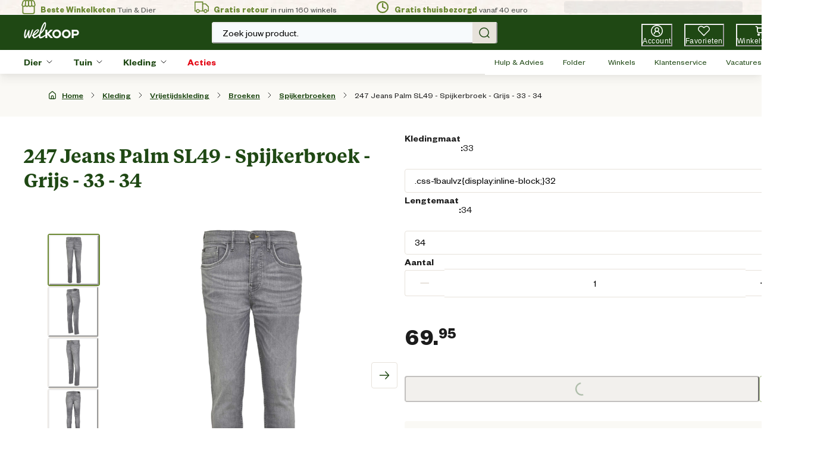

--- FILE ---
content_type: application/javascript; charset=utf8
request_url: https://www.welkoop.nl/mobify/bundle/497/665.js
body_size: 6734
content:
"use strict";(self.__LOADABLE_LOADED_CHUNKS__=self.__LOADABLE_LOADED_CHUNKS__||[]).push([[665],{92556:(e,t,n)=>{n.d(t,{F:()=>s,H:()=>a});var r=n(30061),[a,s]=(0,r.q)({name:"BreadcrumbStylesContext",errorMessage:"useBreadcrumbStyles returned is 'undefined'. Seems you forgot to wrap the components in \"<Breadcrumb />\" "})},58154:(e,t,n)=>{n.d(t,{t:()=>o});var r=n(92556),a=n(38855),s=n(43719),i=n(32088),o=(0,a.R)((function(e,t){const{spacing:n,...a}=e,o={mx:n,...(0,r.F)().separator};return(0,i.jsx)(s.B.span,{ref:t,role:"presentation",...a,__css:o})}));o.displayName="BreadcrumbSeparator"},21822:(e,t,n)=>{n.d(t,{Q:()=>h});var r=n(92556),a=n(29857),s=n(71117),i=n(38855),o=n(73352),l=n(44515),u=n(43719),c=n(53828),d=n(32088),h=(0,i.R)((function(e,t){const n=(0,o.o5)("Breadcrumb",e),i=(0,l.MN)(e),{children:h,spacing:p="0.5rem",separator:m="/",className:f,listProps:v,...g}=i,b=(0,s.a)(h),y=b.length,x=b.map(((e,t)=>(0,c.cloneElement)(e,{separator:m,spacing:p,isLastChild:y===t+1}))),w=(0,a.cx)("chakra-breadcrumb",f);return(0,d.jsx)(u.B.nav,{ref:t,"aria-label":"breadcrumb",className:w,__css:n.container,...g,children:(0,d.jsx)(r.H,{value:n,children:(0,d.jsx)(u.B.ol,{className:"chakra-breadcrumb__list",...v,__css:{display:"flex",alignItems:"center",...n.list},children:x})})})}));h.displayName="Breadcrumb"},5784:(e,t,n)=>{n.d(t,{J:()=>h});var r=n(72850),a=n(58154),s=n(92556),i=n(38855),o=n(43719),l=n(71117),u=n(29857),c=n(53828),d=n(32088),h=(0,i.R)((function(e,t){const{isCurrentPage:n,separator:i,isLastChild:h,spacing:p,children:m,className:f,...v}=e,g=(0,l.a)(m).map((e=>e.type===r.w?(0,c.cloneElement)(e,{isCurrentPage:n}):e.type===a.t?(0,c.cloneElement)(e,{spacing:p,children:e.props.children||i}):e)),b={display:"inline-flex",alignItems:"center",...(0,s.F)().item},y=(0,u.cx)("chakra-breadcrumb__list-item",f);return(0,d.jsxs)(o.B.li,{ref:t,className:y,...v,__css:b,children:[g,!h&&(0,d.jsx)(a.t,{spacing:p,children:i})]})}));h.displayName="BreadcrumbItem"},72850:(e,t,n)=>{n.d(t,{w:()=>l});var r=n(92556),a=n(38855),s=n(43719),i=n(29857),o=n(32088),l=(0,a.R)((function(e,t){const{isCurrentPage:n,as:a,className:l,href:u,...c}=e,d=(0,r.F)(),h={ref:t,as:a,className:(0,i.cx)("chakra-breadcrumb__link",l),...c};return n?(0,o.jsx)(s.B.span,{"aria-current":"page",__css:d.link,...h}):(0,o.jsx)(s.B.a,{__css:d.link,href:u,...h})}));l.displayName="BreadcrumbLink"},87551:(e,t,n)=>{n.d(t,{S:()=>a});var r=n(53828);function a(e){const t=(0,r.useRef)(null);return t.current=e,t}},81217:(e,t,n)=>{function r(e){return!!e.touches}function a(e,t="page"){return r(e)?function(e,t="page"){const n=e.touches[0]||e.changedTouches[0];return{x:n[`${t}X`],y:n[`${t}Y`]}}(e,t):function(e,t="page"){return{x:e[`${t}X`],y:e[`${t}Y`]}}(e,t)}function s(e,t=!1){function n(t){e(t,{point:a(t)})}const r=t?function(e){return t=>{const n=function(e){const t=function(e){var t;return null!=(t=e.view)?t:window}(e);return void 0!==t.PointerEvent&&e instanceof t.PointerEvent?!("mouse"!==e.pointerType):e instanceof t.MouseEvent}(t);(!n||n&&0===t.button)&&e(t)}}(n):n;return r}function i(e,t,n,r){return function(e,t,n,r){return e.addEventListener(t,n,r),()=>{e.removeEventListener(t,n,r)}}(e,t,s(n,"pointerdown"===t),r)}n.d(t,{P:()=>y});var o=n(9670),l=Object.defineProperty,u=(e,t,n)=>(((e,t,n)=>{t in e?l(e,t,{enumerable:!0,configurable:!0,writable:!0,value:n}):e[t]=n})(e,"symbol"!=typeof t?t+"":t,n),n),c=class{constructor(e,t,n){var s;if(u(this,"history",[]),u(this,"startEvent",null),u(this,"lastEvent",null),u(this,"lastEventInfo",null),u(this,"handlers",{}),u(this,"removeListeners",(()=>{})),u(this,"threshold",3),u(this,"win"),u(this,"updatePoint",(()=>{if(!this.lastEvent||!this.lastEventInfo)return;const e=h(this.lastEventInfo,this.history),t=null!==this.startEvent,n=function(e,t){if("number"==typeof e&&"number"==typeof t)return f(e,t);if(v(e)&&v(t)){const n=f(e.x,t.x),r=f(e.y,t.y);return Math.sqrt(n**2+r**2)}return 0}(e.offset,{x:0,y:0})>=this.threshold;if(!t&&!n)return;const{timestamp:r}=(0,o.KK)();this.history.push({...e.point,timestamp:r});const{onStart:a,onMove:s}=this.handlers;t||(null==a||a(this.lastEvent,e),this.startEvent=this.lastEvent),null==s||s(this.lastEvent,e)})),u(this,"onPointerMove",((e,t)=>{this.lastEvent=e,this.lastEventInfo=t,o.Ay.update(this.updatePoint,!0)})),u(this,"onPointerUp",((e,t)=>{const n=h(t,this.history),{onEnd:r,onSessionEnd:a}=this.handlers;null==a||a(e,n),this.end(),r&&this.startEvent&&(null==r||r(e,n))})),this.win=null!=(s=e.view)?s:window,function(e){return r(e)&&e.touches.length>1}(e))return;this.handlers=t,n&&(this.threshold=n),e.stopPropagation(),e.preventDefault();const l={point:a(e)},{timestamp:c}=(0,o.KK)();this.history=[{...l.point,timestamp:c}];const{onSessionStart:d}=t;null==d||d(e,h(l,this.history)),this.removeListeners=function(...e){return t=>e.reduce(((e,t)=>t(e)),t)}(i(this.win,"pointermove",this.onPointerMove),i(this.win,"pointerup",this.onPointerUp),i(this.win,"pointercancel",this.onPointerUp))}updateHandlers(e){this.handlers=e}end(){var e;null==(e=this.removeListeners)||e.call(this),o.eO.update(this.updatePoint)}};function d(e,t){return{x:e.x-t.x,y:e.y-t.y}}function h(e,t){return{point:e.point,delta:d(e.point,t[t.length-1]),offset:d(e.point,t[0]),velocity:m(t,.1)}}var p=e=>1e3*e;function m(e,t){if(e.length<2)return{x:0,y:0};let n=e.length-1,r=null;const a=e[e.length-1];for(;n>=0&&(r=e[n],!(a.timestamp-r.timestamp>p(t)));)n--;if(!r)return{x:0,y:0};const s=(a.timestamp-r.timestamp)/1e3;if(0===s)return{x:0,y:0};const i={x:(a.x-r.x)/s,y:(a.y-r.y)/s};return i.x===1/0&&(i.x=0),i.y===1/0&&(i.y=0),i}function f(e,t){return Math.abs(e-t)}function v(e){return"x"in e&&"y"in e}var g=n(87551),b=n(53828);function y(e,t){const{onPan:n,onPanStart:r,onPanEnd:a,onPanSessionStart:s,onPanSessionEnd:o,threshold:l}=t,u=Boolean(n||r||a||s||o),d=(0,b.useRef)(null),h=(0,g.S)({onSessionStart:s,onSessionEnd:o,onStart:r,onMove:n,onEnd(e,t){d.current=null,null==a||a(e,t)}});(0,b.useEffect)((()=>{var e;null==(e=d.current)||e.updateHandlers(h.current)})),(0,b.useEffect)((()=>{const t=e.current;if(t&&u)return i(t,"pointerdown",(function(e){d.current=new c(e,h.current,l)}))}),[e,u,h,l]),(0,b.useEffect)((()=>()=>{var e;null==(e=d.current)||e.end(),d.current=null}),[])}},26903:(e,t,n)=>{n.d(t,{X:()=>i,O:()=>s});var r=n(53828),a=Boolean(null==globalThis?void 0:globalThis.document)?r.useLayoutEffect:r.useEffect;function s({getNodes:e,observeMutation:t=!0}){const[n,s]=(0,r.useState)([]),[i,o]=(0,r.useState)(0);return a((()=>{const n=e(),r=n.map(((e,t)=>function(e,t){if(!e)return void t(void 0);t({width:e.offsetWidth,height:e.offsetHeight});const n=new(e.ownerDocument.defaultView??window).ResizeObserver((n=>{if(!Array.isArray(n)||!n.length)return;const[r]=n;let a,s;if("borderBoxSize"in r){const e=r.borderBoxSize,t=Array.isArray(e)?e[0]:e;a=t.inlineSize,s=t.blockSize}else a=e.offsetWidth,s=e.offsetHeight;t({width:a,height:s})}));return n.observe(e,{box:"border-box"}),()=>n.unobserve(e)}(e,(e=>{s((n=>[...n.slice(0,t),e,...n.slice(t+1)]))}))));if(t){const e=n[0];r.push(function(e,t){var n,r;if(!e||!e.parentElement)return;const a=new(null!=(r=null==(n=e.ownerDocument)?void 0:n.defaultView)?r:window).MutationObserver((()=>{o((e=>e+1))}));return a.observe(e.parentElement,{childList:!0}),()=>{a.disconnect()}}(e))}return()=>{r.forEach((e=>{null==e||e()}))}}),[i]),n}function i(e){const[t]=s({observeMutation:!1,getNodes(){var t;return["object"==typeof(t=e)&&null!==t&&"current"in t?e.current:e]}});return t}},73748:(e,t,n)=>{n.d(t,{Hj:()=>i,cx:()=>s,rq:()=>a,sE:()=>r});var r=e=>e?"":void 0,a=e=>!!e||void 0,s=(...e)=>e.filter(Boolean).join(" ");function i(...e){return function(t){e.some((e=>(null==e||e(t),null==t?void 0:t.defaultPrevented)))}}},72780:(e,t,n)=>{function r(e){return{root:`slider-root-${e}`,getThumb:t=>`slider-thumb-${e}-${t}`,getInput:t=>`slider-input-${e}-${t}`,track:`slider-track-${e}`,innerTrack:`slider-filled-track-${e}`,getMarker:t=>`slider-marker-${e}-${t}`,output:`slider-output-${e}`}}function a(e){const{orientation:t,vertical:n,horizontal:r}=e;return"vertical"===t?n:r}n.d(t,{$f:()=>o,Tb:()=>l,rO:()=>r,sh:()=>a});var s={width:0,height:0},i=e=>e||s;function o(e){const{orientation:t,thumbPercents:n,thumbRects:r,isReversed:o}=e,l="vertical"===t?r.reduce(((e,t)=>i(e).height>i(t).height?e:t),s):r.reduce(((e,t)=>i(e).width>i(t).width?e:t),s),u={position:"relative",touchAction:"none",WebkitTapHighlightColor:"rgba(0,0,0,0)",userSelect:"none",outline:0,...a({orientation:t,vertical:l?{paddingLeft:l.width/2,paddingRight:l.width/2}:{},horizontal:l?{paddingTop:l.height/2,paddingBottom:l.height/2}:{}})},c={position:"absolute",...a({orientation:t,vertical:{left:"50%",transform:"translateX(-50%)",height:"100%"},horizontal:{top:"50%",transform:"translateY(-50%)",width:"100%"}})},d=1===n.length,h=[0,o?100-n[0]:n[0]],p=d?h:n;let m=p[0];!d&&o&&(m=100-m);const f=Math.abs(p[p.length-1]-p[0]);return{trackStyle:c,innerTrackStyle:{...c,...a({orientation:t,vertical:o?{height:`${f}%`,top:`${m}%`}:{height:`${f}%`,bottom:`${m}%`},horizontal:o?{width:`${f}%`,right:`${m}%`}:{width:`${f}%`,left:`${m}%`}})},rootStyle:u,getThumbStyle:e=>{var i;const o=null!=(i=r[e])?i:s;return{position:"absolute",userSelect:"none",WebkitUserSelect:"none",MozUserSelect:"none",msUserSelect:"none",touchAction:"none",...a({orientation:t,vertical:{bottom:`calc(${n[e]}% - ${o.height/2}px)`},horizontal:{left:`calc(${n[e]}% - ${o.width/2}px)`}})}}}}function l(e){const{isReversed:t,direction:n,orientation:r}=e;return"ltr"===n||"vertical"===r?t:!t}},13435:(e,t,n)=>{n.d(t,{s:()=>p});var r=n(73748),a=n(72780),s=n(81217),i=n(50911),o=n(11295),l=n(28933),u=n(16597),c=n(66605),d=n(53828),h=n(26903);function p(e){const{min:t=0,max:n=100,onChange:p,value:m,defaultValue:f,isReversed:v,direction:g="ltr",orientation:b="horizontal",id:y,isDisabled:x,isReadOnly:w,onChangeStart:S,onChangeEnd:k,step:_=1,getAriaValueText:E,"aria-valuetext":P,"aria-label":R,"aria-labelledby":B,name:N,focusThumbOnChange:T=!0,minStepsBetweenThumbs:A=0,...M}=e,$=(0,o.c)(S),j=(0,o.c)(k),C=(0,o.c)(E),I=(0,a.Tb)({isReversed:v,direction:g,orientation:b}),[D,L]=(0,i.i)({value:m,defaultValue:null!=f?f:[25,75],onChange:p});if(!Array.isArray(D))throw new TypeError(`[range-slider] You passed an invalid value for \`value\` or \`defaultValue\`, expected \`Array\` but got \`${typeof D}\``);const[O,V]=(0,d.useState)(!1),[z,H]=(0,d.useState)(!1),[U,F]=(0,d.useState)(-1),q=!(x||w),K=(0,d.useRef)(D),W=D.map((e=>(0,c.L3)(e,t,n))),X=function(e,t,n,r){return e.map(((a,s)=>({min:0===s?t:e[s-1]+r,max:s===e.length-1?n:e[s+1]-r})))}(W,t,n,A*_),Y=(0,d.useRef)({eventSource:null,value:[],valueBounds:[]});Y.current.value=W,Y.current.valueBounds=X;const Z=W.map((e=>n-e+t)),J=(I?Z:W).map((e=>(0,c.w5)(e,t,n))),Q="vertical"===b,G=(0,d.useRef)(null),ee=(0,d.useRef)(null),te=(0,h.O)({getNodes(){const e=ee.current,t=null==e?void 0:e.querySelectorAll("[role=slider]");return t?Array.from(t):[]}}),ne=(0,d.useId)(),re=null!=y?y:ne,ae=(0,a.rO)(re),se=(0,d.useCallback)((e=>{var r,a;if(!G.current)return;Y.current.eventSource="pointer";const s=G.current.getBoundingClientRect(),{clientX:i,clientY:o}=null!=(a=null==(r=e.touches)?void 0:r[0])?a:e;let l=(Q?s.bottom-o:i-s.left)/(Q?s.height:s.width);return I&&(l=1-l),(0,c.wr)(l,t,n)}),[Q,I,n,t]),ie=(n-t)/10,oe=_||(n-t)/100,le=(0,d.useMemo)((()=>({setValueAtIndex(e,t){if(!q)return;const n=Y.current.valueBounds[e];t=parseFloat((0,c.hp)(t,n.min,oe)),t=(0,c.L3)(t,n.min,n.max);const r=[...Y.current.value];r[e]=t,L(r)},setActiveIndex:F,stepUp(e,t=oe){const n=Y.current.value[e],r=I?n-t:n+t;le.setValueAtIndex(e,r)},stepDown(e,t=oe){const n=Y.current.value[e],r=I?n+t:n-t;le.setValueAtIndex(e,r)},reset(){L(K.current)}})),[oe,I,L,q]),ue=(0,d.useCallback)((e=>{const t={ArrowRight:()=>le.stepUp(U),ArrowUp:()=>le.stepUp(U),ArrowLeft:()=>le.stepDown(U),ArrowDown:()=>le.stepDown(U),PageUp:()=>le.stepUp(U,ie),PageDown:()=>le.stepDown(U,ie),Home:()=>{const{min:e}=X[U];le.setValueAtIndex(U,e)},End:()=>{const{max:e}=X[U];le.setValueAtIndex(U,e)}}[e.key];t&&(e.preventDefault(),e.stopPropagation(),t(e),Y.current.eventSource="keyboard")}),[le,U,ie,X]),{getThumbStyle:ce,rootStyle:de,trackStyle:he,innerTrackStyle:pe}=(0,d.useMemo)((()=>(0,a.$f)({isReversed:I,orientation:b,thumbRects:te,thumbPercents:J})),[I,b,J,te]),me=(0,d.useCallback)((e=>{var t;const n=null!=e?e:U;if(-1!==n&&T){const e=ae.getThumb(n),r=null==(t=ee.current)?void 0:t.ownerDocument.getElementById(e);r&&setTimeout((()=>r.focus()))}}),[T,U,ae]);(0,l.w)((()=>{"keyboard"===Y.current.eventSource&&(null==j||j(Y.current.value))}),[W,j]),(0,s.P)(ee,{onPanSessionStart(e){q&&(V(!0),(e=>{const t=se(e)||0,n=Y.current.value.map((e=>Math.abs(e-t))),r=Math.min(...n);let a=n.indexOf(r);const s=n.filter((e=>e===r));s.length>1&&t>Y.current.value[a]&&(a=a+s.length-1),F(a),le.setValueAtIndex(a,t),me(a)})(e),null==$||$(Y.current.value))},onPanSessionEnd(){q&&(V(!1),null==j||j(Y.current.value))},onPan(e){q&&(e=>{if(-1==U)return;const t=se(e)||0;F(U),le.setValueAtIndex(U,t),me(U)})(e)}});const fe=(0,d.useCallback)(((e={},t=null)=>({...e,...M,id:ae.root,ref:(0,u.Px)(t,ee),tabIndex:-1,"aria-disabled":(0,r.rq)(x),"data-focused":(0,r.sE)(z),style:{...e.style,...de}})),[M,x,z,de,ae]),ve=(0,d.useCallback)(((e={},t=null)=>({...e,ref:(0,u.Px)(t,G),id:ae.track,"data-disabled":(0,r.sE)(x),style:{...e.style,...he}})),[x,he,ae]),ge=(0,d.useCallback)(((e={},t=null)=>({...e,ref:t,id:ae.innerTrack,style:{...e.style,...pe}})),[pe,ae]),be=(0,d.useCallback)(((e,t=null)=>{var n;const{index:a,...s}=e,i=W[a];if(null==i)throw new TypeError(`[range-slider > thumb] Cannot find value at index \`${a}\`. The \`value\` or \`defaultValue\` length is : ${W.length}`);const o=X[a];return{...s,ref:t,role:"slider",tabIndex:q?0:void 0,id:ae.getThumb(a),"data-active":(0,r.sE)(O&&U===a),"aria-valuetext":null!=(n=null==C?void 0:C(i))?n:null==P?void 0:P[a],"aria-valuemin":o.min,"aria-valuemax":o.max,"aria-valuenow":i,"aria-orientation":b,"aria-disabled":(0,r.rq)(x),"aria-readonly":(0,r.rq)(w),"aria-label":null==R?void 0:R[a],"aria-labelledby":(null==R?void 0:R[a])||null==B?void 0:B[a],style:{...e.style,...ce(a)},onKeyDown:(0,r.Hj)(e.onKeyDown,ue),onFocus:(0,r.Hj)(e.onFocus,(()=>{H(!0),F(a)})),onBlur:(0,r.Hj)(e.onBlur,(()=>{H(!1),F(-1)}))}}),[ae,W,X,q,O,U,C,P,b,x,w,R,B,ce,ue,H]),ye=(0,d.useCallback)(((e={},t=null)=>({...e,ref:t,id:ae.output,htmlFor:W.map(((e,t)=>ae.getThumb(t))).join(" "),"aria-live":"off"})),[ae,W]),xe=(0,d.useCallback)(((e,s=null)=>{const{value:i,...o}=e,l=!(i<t||i>n),u=i>=W[0]&&i<=W[W.length-1];let d=(0,c.w5)(i,t,n);d=I?100-d:d;const h={position:"absolute",pointerEvents:"none",...(0,a.sh)({orientation:b,vertical:{bottom:`${d}%`},horizontal:{left:`${d}%`}})};return{...o,ref:s,id:ae.getMarker(e.value),role:"presentation","aria-hidden":!0,"data-disabled":(0,r.sE)(x),"data-invalid":(0,r.sE)(!l),"data-highlighted":(0,r.sE)(u),style:{...e.style,...h}}}),[x,I,n,t,b,W,ae]),we=(0,d.useCallback)(((e,t=null)=>{const{index:n,...r}=e;return{...r,ref:t,id:ae.getInput(n),type:"hidden",value:W[n],name:Array.isArray(N)?N[n]:`${N}-${n}`}}),[N,W,ae]);return{state:{value:W,isFocused:z,isDragging:O,getThumbPercent:e=>J[e],getThumbMinValue:e=>X[e].min,getThumbMaxValue:e=>X[e].max},actions:le,getRootProps:fe,getTrackProps:ve,getInnerTrackProps:ge,getThumbProps:be,getMarkerProps:xe,getInputProps:we,getOutputProps:ye}}},68418:(e,t,n)=>{n.d(t,{AU:()=>v,F1:()=>g,WL:()=>w,Z9:()=>m,eD:()=>x,iZ:()=>p,jX:()=>b,wo:()=>y});var r=n(13435),a=n(73748),s=n(30061),i=n(38855),o=n(73352),l=n(44515),u=n(44940),c=n(43719),d=n(53828),h=n(32088),[p,m]=(0,s.q)({name:"SliderContext",errorMessage:"useSliderContext: `context` is undefined. Seems you forgot to wrap all slider components within <RangeSlider />"}),[f,v]=(0,s.q)({name:"RangeSliderStylesContext",errorMessage:"useRangeSliderStyles returned is 'undefined'. Seems you forgot to wrap the components in \"<RangeSlider />\" "}),g=(0,i.R)((function(e,t){const n={orientation:"horizontal",...e},a=(0,o.o5)("Slider",n),s=(0,l.MN)(n),{direction:i}=(0,u.D)();s.direction=i;const{getRootProps:m,...v}=(0,r.s)(s),g=(0,d.useMemo)((()=>({...v,name:n.name})),[v,n.name]);return(0,h.jsx)(p,{value:g,children:(0,h.jsx)(f,{value:a,children:(0,h.jsx)(c.B.div,{...m({},t),className:"chakra-slider",__css:a.container,children:n.children})})})}));g.displayName="RangeSlider";var b=(0,i.R)((function(e,t){const{getThumbProps:n,getInputProps:r,name:s}=m(),i=v(),o=n(e,t);return(0,h.jsxs)(c.B.div,{...o,className:(0,a.cx)("chakra-slider__thumb",e.className),__css:i.thumb,children:[o.children,s&&(0,h.jsx)("input",{...r({index:e.index})})]})}));b.displayName="RangeSliderThumb";var y=(0,i.R)((function(e,t){const{getTrackProps:n}=m(),r=v(),s=n(e,t);return(0,h.jsx)(c.B.div,{...s,className:(0,a.cx)("chakra-slider__track",e.className),__css:r.track,"data-testid":"chakra-range-slider-track"})}));y.displayName="RangeSliderTrack";var x=(0,i.R)((function(e,t){const{getInnerTrackProps:n}=m(),r=v(),a=n(e,t);return(0,h.jsx)(c.B.div,{...a,className:"chakra-slider__filled-track",__css:r.filledTrack})}));x.displayName="RangeSliderFilledTrack";var w=(0,i.R)((function(e,t){const{getMarkerProps:n}=m(),r=v(),s=n(e,t);return(0,h.jsx)(c.B.div,{...s,className:(0,a.cx)("chakra-slider__marker",e.className),__css:r.mark})}));w.displayName="RangeSliderMark"},4068:(e,t,n)=>{n.d(t,{d:()=>d});var r=n(57391),a=n(29857),s=n(38855),i=n(73352),o=n(44515),l=n(43719),u=n(53828),c=n(32088),d=(0,s.R)((function(e,t){const n=(0,i.o5)("Switch",e),{spacing:s="0.5rem",children:d,...h}=(0,o.MN)(e),{getIndicatorProps:p,getInputProps:m,getCheckboxProps:f,getRootProps:v,getLabelProps:g}=(0,r.v)(h),b=(0,u.useMemo)((()=>({display:"inline-block",position:"relative",verticalAlign:"middle",lineHeight:0,...n.container})),[n.container]),y=(0,u.useMemo)((()=>({display:"inline-flex",flexShrink:0,justifyContent:"flex-start",boxSizing:"content-box",cursor:"pointer",...n.track})),[n.track]),x=(0,u.useMemo)((()=>({userSelect:"none",marginStart:s,...n.label})),[s,n.label]);return(0,c.jsxs)(l.B.label,{...v(),className:(0,a.cx)("chakra-switch",e.className),__css:b,children:[(0,c.jsx)("input",{className:"chakra-switch__input",...m({},t)}),(0,c.jsx)(l.B.span,{...f(),className:"chakra-switch__track",__css:y,children:(0,c.jsx)(l.B.span,{__css:n.thumb,className:"chakra-switch__thumb",...p()})}),d&&(0,c.jsx)(l.B.span,{className:"chakra-switch__label",...g(),__css:x,children:d})]})}));d.displayName="Switch"},9670:(e,t,n)=>{n.d(t,{eO:()=>p,Ay:()=>b,KK:()=>g});const r=1/60*1e3,a="undefined"!=typeof performance?()=>performance.now():()=>Date.now(),s="undefined"!=typeof window?e=>window.requestAnimationFrame(e):e=>setTimeout((()=>e(a())),r);let i=!0,o=!1,l=!1;const u={delta:0,timestamp:0},c=["read","update","preRender","render","postRender"],d=c.reduce(((e,t)=>(e[t]=function(e){let t=[],n=[],r=0,a=!1,s=!1;const i=new WeakSet,o={schedule:(e,s=!1,o=!1)=>{const l=o&&a,u=l?t:n;return s&&i.add(e),-1===u.indexOf(e)&&(u.push(e),l&&a&&(r=t.length)),e},cancel:e=>{const t=n.indexOf(e);-1!==t&&n.splice(t,1),i.delete(e)},process:l=>{if(a)s=!0;else{if(a=!0,[t,n]=[n,t],n.length=0,r=t.length,r)for(let n=0;n<r;n++){const r=t[n];r(l),i.has(r)&&(o.schedule(r),e())}a=!1,s&&(s=!1,o.process(l))}}};return o}((()=>o=!0)),e)),{}),h=c.reduce(((e,t)=>{const n=d[t];return e[t]=(e,t=!1,r=!1)=>(o||v(),n.schedule(e,t,r)),e}),{}),p=c.reduce(((e,t)=>(e[t]=d[t].cancel,e)),{}),m=(c.reduce(((e,t)=>(e[t]=()=>d[t].process(u),e)),{}),e=>d[e].process(u)),f=e=>{o=!1,u.delta=i?r:Math.max(Math.min(e-u.timestamp,40),1),u.timestamp=e,l=!0,c.forEach(m),l=!1,o&&(i=!1,s(f))},v=()=>{o=!0,i=!0,l||s(f)},g=()=>u,b=h}}]);